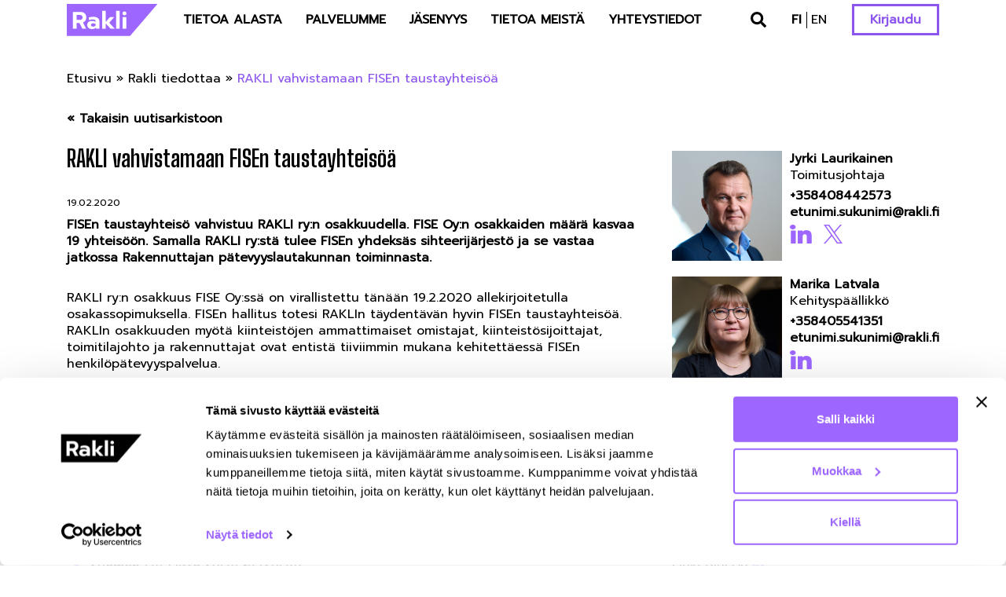

--- FILE ---
content_type: text/html; charset=UTF-8
request_url: https://www.rakli.fi/rakli-tiedottaa/rakli-vahvistamaan-fisen-taustayhteisoa/
body_size: 15706
content:
<!DOCTYPE html>

<html lang="fi">

<head>

    <meta charset="utf-8">
    <meta name="viewport" content="initial-scale=1.0,width=device-width">

    <title>RAKLI vahvistamaan FISEn taustayhteisöä - Rakli</title>
<link data-rocket-preload as="style" href="https://fonts.googleapis.com/css2?family=Prompt&#038;ver=6.9&#038;family=Big+Shoulders+Display%3Awght%40700&#038;ver=6.9&#038;display=swap" rel="preload">
<link href="https://fonts.googleapis.com/css2?family=Prompt&#038;ver=6.9&#038;family=Big+Shoulders+Display%3Awght%40700&#038;ver=6.9&#038;display=swap" media="print" onload="this.media=&#039;all&#039;" rel="stylesheet">
<noscript data-wpr-hosted-gf-parameters=""><link rel="stylesheet" href="https://fonts.googleapis.com/css2?family=Prompt&#038;ver=6.9&#038;family=Big+Shoulders+Display%3Awght%40700&#038;ver=6.9&#038;display=swap"></noscript>

    <script type="text/javascript" data-cookieconsent="ignore">
	window.dataLayer = window.dataLayer || [];

	function gtag() {
		dataLayer.push(arguments);
	}

	gtag("consent", "default", {
		ad_personalization: "denied",
		ad_storage: "denied",
		ad_user_data: "denied",
		analytics_storage: "denied",
		functionality_storage: "denied",
		personalization_storage: "denied",
		security_storage: "granted",
		wait_for_update: 500,
	});
	gtag("set", "ads_data_redaction", true);
	</script>
<script type="text/javascript" data-cookieconsent="ignore">
		(function (w, d, s, l, i) {
		w[l] = w[l] || [];
		w[l].push({'gtm.start': new Date().getTime(), event: 'gtm.js'});
		var f = d.getElementsByTagName(s)[0], j = d.createElement(s), dl = l !== 'dataLayer' ? '&l=' + l : '';
		j.async = true;
		j.src = 'https://www.googletagmanager.com/gtm.js?id=' + i + dl;
		f.parentNode.insertBefore(j, f);
	})(
		window,
		document,
		'script',
		'dataLayer',
		'GTM-NB3SNDG'
	);
</script>
<script type="text/javascript"
		id="Cookiebot"
		src="https://consent.cookiebot.com/uc.js"
		data-implementation="wp"
		data-cbid="e666a719-06fe-484f-a179-995ec19500b2"
							data-blockingmode="auto"
	></script>
<meta name='robots' content='index, follow, max-image-preview:large, max-snippet:-1, max-video-preview:-1' />

<!-- Google Tag Manager for WordPress by gtm4wp.com -->
<script data-cfasync="false" data-pagespeed-no-defer data-cookieconsent="ignore">
	var gtm4wp_datalayer_name = "dataLayer";
	var dataLayer = dataLayer || [];
</script>
<!-- End Google Tag Manager for WordPress by gtm4wp.com -->
	<!-- This site is optimized with the Yoast SEO plugin v26.7 - https://yoast.com/wordpress/plugins/seo/ -->
	<link rel="canonical" href="https://www.rakli.fi/rakli-tiedottaa/rakli-vahvistamaan-fisen-taustayhteisoa/" />
	<meta property="og:locale" content="fi_FI" />
	<meta property="og:type" content="article" />
	<meta property="og:title" content="RAKLI vahvistamaan FISEn taustayhteisöä - Rakli" />
	<meta property="og:description" content="FISEn taustayhteisö vahvistuu RAKLI ry:n osakkuudella. FISE Oy:n osakkaiden määrä kasvaa 19 yhteisöön. Samalla RAKLI ry:stä tulee FISEn yhdeksäs sihteerijärjestö ja se vastaa jatkossa Rakennuttajan pätevyyslautakunnan toiminnasta. RAKLI ry:n osakkuus FISE Oy:ssä on virallistettu tänään 19.2.2020 allekirjoitetulla osakassopimuksella. FISEn hallitus totesi RAKLIn täydentävän hyvin FISEn taustayhteisöä. RAKLIn osakkuuden myötä kiinteistöjen ammattimaiset omistajat, kiinteistösijoittajat, toimitilajohto ja [&hellip;]" />
	<meta property="og:url" content="https://www.rakli.fi/rakli-tiedottaa/rakli-vahvistamaan-fisen-taustayhteisoa/" />
	<meta property="og:site_name" content="Rakli" />
	<meta property="article:modified_time" content="2020-02-20T06:34:27+00:00" />
	<meta property="og:image" content="https://www.rakli.fi/wp-content/uploads/2020/02/0220-fise-osakassopimuksen-allekirjoitus.jpg" />
	<meta name="twitter:card" content="summary_large_image" />
	<meta name="twitter:label1" content="Est. reading time" />
	<meta name="twitter:data1" content="2 minuuttia" />
	<script type="application/ld+json" class="yoast-schema-graph">{"@context":"https://schema.org","@graph":[{"@type":"WebPage","@id":"https://www.rakli.fi/rakli-tiedottaa/rakli-vahvistamaan-fisen-taustayhteisoa/","url":"https://www.rakli.fi/rakli-tiedottaa/rakli-vahvistamaan-fisen-taustayhteisoa/","name":"RAKLI vahvistamaan FISEn taustayhteisöä - Rakli","isPartOf":{"@id":"https://www.rakli.fi/#website"},"primaryImageOfPage":{"@id":"https://www.rakli.fi/rakli-tiedottaa/rakli-vahvistamaan-fisen-taustayhteisoa/#primaryimage"},"image":{"@id":"https://www.rakli.fi/rakli-tiedottaa/rakli-vahvistamaan-fisen-taustayhteisoa/#primaryimage"},"thumbnailUrl":"https://www.rakli.fi/wp-content/uploads/2020/02/0220-fise-osakassopimuksen-allekirjoitus.jpg","datePublished":"2020-02-19T16:28:11+00:00","dateModified":"2020-02-20T06:34:27+00:00","breadcrumb":{"@id":"https://www.rakli.fi/rakli-tiedottaa/rakli-vahvistamaan-fisen-taustayhteisoa/#breadcrumb"},"inLanguage":"fi","potentialAction":[{"@type":"ReadAction","target":["https://www.rakli.fi/rakli-tiedottaa/rakli-vahvistamaan-fisen-taustayhteisoa/"]}]},{"@type":"ImageObject","inLanguage":"fi","@id":"https://www.rakli.fi/rakli-tiedottaa/rakli-vahvistamaan-fisen-taustayhteisoa/#primaryimage","url":"https://www.rakli.fi/wp-content/uploads/2020/02/0220-fise-osakassopimuksen-allekirjoitus.jpg","contentUrl":"https://www.rakli.fi/wp-content/uploads/2020/02/0220-fise-osakassopimuksen-allekirjoitus.jpg","width":1024,"height":768},{"@type":"BreadcrumbList","@id":"https://www.rakli.fi/rakli-tiedottaa/rakli-vahvistamaan-fisen-taustayhteisoa/#breadcrumb","itemListElement":[{"@type":"ListItem","position":1,"name":"Etusivu","item":"https://www.rakli.fi/"},{"@type":"ListItem","position":2,"name":"Rakli tiedottaa","item":"https://www.rakli.fi/rakli-tiedottaa/"},{"@type":"ListItem","position":3,"name":"RAKLI vahvistamaan FISEn taustayhteisöä"}]},{"@type":"WebSite","@id":"https://www.rakli.fi/#website","url":"https://www.rakli.fi/","name":"Rakli","description":"","potentialAction":[{"@type":"SearchAction","target":{"@type":"EntryPoint","urlTemplate":"https://www.rakli.fi/?s={search_term_string}"},"query-input":{"@type":"PropertyValueSpecification","valueRequired":true,"valueName":"search_term_string"}}],"inLanguage":"fi"}]}</script>
	<!-- / Yoast SEO plugin. -->


<link rel='dns-prefetch' href='//use.typekit.net' />
<link rel='dns-prefetch' href='//fonts.googleapis.com' />
<link href='https://fonts.gstatic.com' crossorigin rel='preconnect' />
<link rel="alternate" title="oEmbed (JSON)" type="application/json+oembed" href="https://www.rakli.fi/wp-json/oembed/1.0/embed?url=https%3A%2F%2Fwww.rakli.fi%2Frakli-tiedottaa%2Frakli-vahvistamaan-fisen-taustayhteisoa%2F&#038;lang=fi" />
<link rel="alternate" title="oEmbed (XML)" type="text/xml+oembed" href="https://www.rakli.fi/wp-json/oembed/1.0/embed?url=https%3A%2F%2Fwww.rakli.fi%2Frakli-tiedottaa%2Frakli-vahvistamaan-fisen-taustayhteisoa%2F&#038;format=xml&#038;lang=fi" />
<style id='wp-img-auto-sizes-contain-inline-css' type='text/css'>
img:is([sizes=auto i],[sizes^="auto," i]){contain-intrinsic-size:3000px 1500px}
/*# sourceURL=wp-img-auto-sizes-contain-inline-css */
</style>
<style id='wp-emoji-styles-inline-css' type='text/css'>

	img.wp-smiley, img.emoji {
		display: inline !important;
		border: none !important;
		box-shadow: none !important;
		height: 1em !important;
		width: 1em !important;
		margin: 0 0.07em !important;
		vertical-align: -0.1em !important;
		background: none !important;
		padding: 0 !important;
	}
/*# sourceURL=wp-emoji-styles-inline-css */
</style>
<style id='wp-block-library-inline-css' type='text/css'>
:root{--wp-block-synced-color:#7a00df;--wp-block-synced-color--rgb:122,0,223;--wp-bound-block-color:var(--wp-block-synced-color);--wp-editor-canvas-background:#ddd;--wp-admin-theme-color:#007cba;--wp-admin-theme-color--rgb:0,124,186;--wp-admin-theme-color-darker-10:#006ba1;--wp-admin-theme-color-darker-10--rgb:0,107,160.5;--wp-admin-theme-color-darker-20:#005a87;--wp-admin-theme-color-darker-20--rgb:0,90,135;--wp-admin-border-width-focus:2px}@media (min-resolution:192dpi){:root{--wp-admin-border-width-focus:1.5px}}.wp-element-button{cursor:pointer}:root .has-very-light-gray-background-color{background-color:#eee}:root .has-very-dark-gray-background-color{background-color:#313131}:root .has-very-light-gray-color{color:#eee}:root .has-very-dark-gray-color{color:#313131}:root .has-vivid-green-cyan-to-vivid-cyan-blue-gradient-background{background:linear-gradient(135deg,#00d084,#0693e3)}:root .has-purple-crush-gradient-background{background:linear-gradient(135deg,#34e2e4,#4721fb 50%,#ab1dfe)}:root .has-hazy-dawn-gradient-background{background:linear-gradient(135deg,#faaca8,#dad0ec)}:root .has-subdued-olive-gradient-background{background:linear-gradient(135deg,#fafae1,#67a671)}:root .has-atomic-cream-gradient-background{background:linear-gradient(135deg,#fdd79a,#004a59)}:root .has-nightshade-gradient-background{background:linear-gradient(135deg,#330968,#31cdcf)}:root .has-midnight-gradient-background{background:linear-gradient(135deg,#020381,#2874fc)}:root{--wp--preset--font-size--normal:16px;--wp--preset--font-size--huge:42px}.has-regular-font-size{font-size:1em}.has-larger-font-size{font-size:2.625em}.has-normal-font-size{font-size:var(--wp--preset--font-size--normal)}.has-huge-font-size{font-size:var(--wp--preset--font-size--huge)}.has-text-align-center{text-align:center}.has-text-align-left{text-align:left}.has-text-align-right{text-align:right}.has-fit-text{white-space:nowrap!important}#end-resizable-editor-section{display:none}.aligncenter{clear:both}.items-justified-left{justify-content:flex-start}.items-justified-center{justify-content:center}.items-justified-right{justify-content:flex-end}.items-justified-space-between{justify-content:space-between}.screen-reader-text{border:0;clip-path:inset(50%);height:1px;margin:-1px;overflow:hidden;padding:0;position:absolute;width:1px;word-wrap:normal!important}.screen-reader-text:focus{background-color:#ddd;clip-path:none;color:#444;display:block;font-size:1em;height:auto;left:5px;line-height:normal;padding:15px 23px 14px;text-decoration:none;top:5px;width:auto;z-index:100000}html :where(.has-border-color){border-style:solid}html :where([style*=border-top-color]){border-top-style:solid}html :where([style*=border-right-color]){border-right-style:solid}html :where([style*=border-bottom-color]){border-bottom-style:solid}html :where([style*=border-left-color]){border-left-style:solid}html :where([style*=border-width]){border-style:solid}html :where([style*=border-top-width]){border-top-style:solid}html :where([style*=border-right-width]){border-right-style:solid}html :where([style*=border-bottom-width]){border-bottom-style:solid}html :where([style*=border-left-width]){border-left-style:solid}html :where(img[class*=wp-image-]){height:auto;max-width:100%}:where(figure){margin:0 0 1em}html :where(.is-position-sticky){--wp-admin--admin-bar--position-offset:var(--wp-admin--admin-bar--height,0px)}@media screen and (max-width:600px){html :where(.is-position-sticky){--wp-admin--admin-bar--position-offset:0px}}

/*# sourceURL=wp-block-library-inline-css */
</style><style id='wp-block-image-inline-css' type='text/css'>
.wp-block-image>a,.wp-block-image>figure>a{display:inline-block}.wp-block-image img{box-sizing:border-box;height:auto;max-width:100%;vertical-align:bottom}@media not (prefers-reduced-motion){.wp-block-image img.hide{visibility:hidden}.wp-block-image img.show{animation:show-content-image .4s}}.wp-block-image[style*=border-radius] img,.wp-block-image[style*=border-radius]>a{border-radius:inherit}.wp-block-image.has-custom-border img{box-sizing:border-box}.wp-block-image.aligncenter{text-align:center}.wp-block-image.alignfull>a,.wp-block-image.alignwide>a{width:100%}.wp-block-image.alignfull img,.wp-block-image.alignwide img{height:auto;width:100%}.wp-block-image .aligncenter,.wp-block-image .alignleft,.wp-block-image .alignright,.wp-block-image.aligncenter,.wp-block-image.alignleft,.wp-block-image.alignright{display:table}.wp-block-image .aligncenter>figcaption,.wp-block-image .alignleft>figcaption,.wp-block-image .alignright>figcaption,.wp-block-image.aligncenter>figcaption,.wp-block-image.alignleft>figcaption,.wp-block-image.alignright>figcaption{caption-side:bottom;display:table-caption}.wp-block-image .alignleft{float:left;margin:.5em 1em .5em 0}.wp-block-image .alignright{float:right;margin:.5em 0 .5em 1em}.wp-block-image .aligncenter{margin-left:auto;margin-right:auto}.wp-block-image :where(figcaption){margin-bottom:1em;margin-top:.5em}.wp-block-image.is-style-circle-mask img{border-radius:9999px}@supports ((-webkit-mask-image:none) or (mask-image:none)) or (-webkit-mask-image:none){.wp-block-image.is-style-circle-mask img{border-radius:0;-webkit-mask-image:url('data:image/svg+xml;utf8,<svg viewBox="0 0 100 100" xmlns="http://www.w3.org/2000/svg"><circle cx="50" cy="50" r="50"/></svg>');mask-image:url('data:image/svg+xml;utf8,<svg viewBox="0 0 100 100" xmlns="http://www.w3.org/2000/svg"><circle cx="50" cy="50" r="50"/></svg>');mask-mode:alpha;-webkit-mask-position:center;mask-position:center;-webkit-mask-repeat:no-repeat;mask-repeat:no-repeat;-webkit-mask-size:contain;mask-size:contain}}:root :where(.wp-block-image.is-style-rounded img,.wp-block-image .is-style-rounded img){border-radius:9999px}.wp-block-image figure{margin:0}.wp-lightbox-container{display:flex;flex-direction:column;position:relative}.wp-lightbox-container img{cursor:zoom-in}.wp-lightbox-container img:hover+button{opacity:1}.wp-lightbox-container button{align-items:center;backdrop-filter:blur(16px) saturate(180%);background-color:#5a5a5a40;border:none;border-radius:4px;cursor:zoom-in;display:flex;height:20px;justify-content:center;opacity:0;padding:0;position:absolute;right:16px;text-align:center;top:16px;width:20px;z-index:100}@media not (prefers-reduced-motion){.wp-lightbox-container button{transition:opacity .2s ease}}.wp-lightbox-container button:focus-visible{outline:3px auto #5a5a5a40;outline:3px auto -webkit-focus-ring-color;outline-offset:3px}.wp-lightbox-container button:hover{cursor:pointer;opacity:1}.wp-lightbox-container button:focus{opacity:1}.wp-lightbox-container button:focus,.wp-lightbox-container button:hover,.wp-lightbox-container button:not(:hover):not(:active):not(.has-background){background-color:#5a5a5a40;border:none}.wp-lightbox-overlay{box-sizing:border-box;cursor:zoom-out;height:100vh;left:0;overflow:hidden;position:fixed;top:0;visibility:hidden;width:100%;z-index:100000}.wp-lightbox-overlay .close-button{align-items:center;cursor:pointer;display:flex;justify-content:center;min-height:40px;min-width:40px;padding:0;position:absolute;right:calc(env(safe-area-inset-right) + 16px);top:calc(env(safe-area-inset-top) + 16px);z-index:5000000}.wp-lightbox-overlay .close-button:focus,.wp-lightbox-overlay .close-button:hover,.wp-lightbox-overlay .close-button:not(:hover):not(:active):not(.has-background){background:none;border:none}.wp-lightbox-overlay .lightbox-image-container{height:var(--wp--lightbox-container-height);left:50%;overflow:hidden;position:absolute;top:50%;transform:translate(-50%,-50%);transform-origin:top left;width:var(--wp--lightbox-container-width);z-index:9999999999}.wp-lightbox-overlay .wp-block-image{align-items:center;box-sizing:border-box;display:flex;height:100%;justify-content:center;margin:0;position:relative;transform-origin:0 0;width:100%;z-index:3000000}.wp-lightbox-overlay .wp-block-image img{height:var(--wp--lightbox-image-height);min-height:var(--wp--lightbox-image-height);min-width:var(--wp--lightbox-image-width);width:var(--wp--lightbox-image-width)}.wp-lightbox-overlay .wp-block-image figcaption{display:none}.wp-lightbox-overlay button{background:none;border:none}.wp-lightbox-overlay .scrim{background-color:#fff;height:100%;opacity:.9;position:absolute;width:100%;z-index:2000000}.wp-lightbox-overlay.active{visibility:visible}@media not (prefers-reduced-motion){.wp-lightbox-overlay.active{animation:turn-on-visibility .25s both}.wp-lightbox-overlay.active img{animation:turn-on-visibility .35s both}.wp-lightbox-overlay.show-closing-animation:not(.active){animation:turn-off-visibility .35s both}.wp-lightbox-overlay.show-closing-animation:not(.active) img{animation:turn-off-visibility .25s both}.wp-lightbox-overlay.zoom.active{animation:none;opacity:1;visibility:visible}.wp-lightbox-overlay.zoom.active .lightbox-image-container{animation:lightbox-zoom-in .4s}.wp-lightbox-overlay.zoom.active .lightbox-image-container img{animation:none}.wp-lightbox-overlay.zoom.active .scrim{animation:turn-on-visibility .4s forwards}.wp-lightbox-overlay.zoom.show-closing-animation:not(.active){animation:none}.wp-lightbox-overlay.zoom.show-closing-animation:not(.active) .lightbox-image-container{animation:lightbox-zoom-out .4s}.wp-lightbox-overlay.zoom.show-closing-animation:not(.active) .lightbox-image-container img{animation:none}.wp-lightbox-overlay.zoom.show-closing-animation:not(.active) .scrim{animation:turn-off-visibility .4s forwards}}@keyframes show-content-image{0%{visibility:hidden}99%{visibility:hidden}to{visibility:visible}}@keyframes turn-on-visibility{0%{opacity:0}to{opacity:1}}@keyframes turn-off-visibility{0%{opacity:1;visibility:visible}99%{opacity:0;visibility:visible}to{opacity:0;visibility:hidden}}@keyframes lightbox-zoom-in{0%{transform:translate(calc((-100vw + var(--wp--lightbox-scrollbar-width))/2 + var(--wp--lightbox-initial-left-position)),calc(-50vh + var(--wp--lightbox-initial-top-position))) scale(var(--wp--lightbox-scale))}to{transform:translate(-50%,-50%) scale(1)}}@keyframes lightbox-zoom-out{0%{transform:translate(-50%,-50%) scale(1);visibility:visible}99%{visibility:visible}to{transform:translate(calc((-100vw + var(--wp--lightbox-scrollbar-width))/2 + var(--wp--lightbox-initial-left-position)),calc(-50vh + var(--wp--lightbox-initial-top-position))) scale(var(--wp--lightbox-scale));visibility:hidden}}
/*# sourceURL=https://www.rakli.fi/wp-includes/blocks/image/style.min.css */
</style>
<style id='global-styles-inline-css' type='text/css'>
:root{--wp--preset--aspect-ratio--square: 1;--wp--preset--aspect-ratio--4-3: 4/3;--wp--preset--aspect-ratio--3-4: 3/4;--wp--preset--aspect-ratio--3-2: 3/2;--wp--preset--aspect-ratio--2-3: 2/3;--wp--preset--aspect-ratio--16-9: 16/9;--wp--preset--aspect-ratio--9-16: 9/16;--wp--preset--color--black: #000000;--wp--preset--color--cyan-bluish-gray: #abb8c3;--wp--preset--color--white: #ffffff;--wp--preset--color--pale-pink: #f78da7;--wp--preset--color--vivid-red: #cf2e2e;--wp--preset--color--luminous-vivid-orange: #ff6900;--wp--preset--color--luminous-vivid-amber: #fcb900;--wp--preset--color--light-green-cyan: #7bdcb5;--wp--preset--color--vivid-green-cyan: #00d084;--wp--preset--color--pale-cyan-blue: #8ed1fc;--wp--preset--color--vivid-cyan-blue: #0693e3;--wp--preset--color--vivid-purple: #9b51e0;--wp--preset--gradient--vivid-cyan-blue-to-vivid-purple: linear-gradient(135deg,rgb(6,147,227) 0%,rgb(155,81,224) 100%);--wp--preset--gradient--light-green-cyan-to-vivid-green-cyan: linear-gradient(135deg,rgb(122,220,180) 0%,rgb(0,208,130) 100%);--wp--preset--gradient--luminous-vivid-amber-to-luminous-vivid-orange: linear-gradient(135deg,rgb(252,185,0) 0%,rgb(255,105,0) 100%);--wp--preset--gradient--luminous-vivid-orange-to-vivid-red: linear-gradient(135deg,rgb(255,105,0) 0%,rgb(207,46,46) 100%);--wp--preset--gradient--very-light-gray-to-cyan-bluish-gray: linear-gradient(135deg,rgb(238,238,238) 0%,rgb(169,184,195) 100%);--wp--preset--gradient--cool-to-warm-spectrum: linear-gradient(135deg,rgb(74,234,220) 0%,rgb(151,120,209) 20%,rgb(207,42,186) 40%,rgb(238,44,130) 60%,rgb(251,105,98) 80%,rgb(254,248,76) 100%);--wp--preset--gradient--blush-light-purple: linear-gradient(135deg,rgb(255,206,236) 0%,rgb(152,150,240) 100%);--wp--preset--gradient--blush-bordeaux: linear-gradient(135deg,rgb(254,205,165) 0%,rgb(254,45,45) 50%,rgb(107,0,62) 100%);--wp--preset--gradient--luminous-dusk: linear-gradient(135deg,rgb(255,203,112) 0%,rgb(199,81,192) 50%,rgb(65,88,208) 100%);--wp--preset--gradient--pale-ocean: linear-gradient(135deg,rgb(255,245,203) 0%,rgb(182,227,212) 50%,rgb(51,167,181) 100%);--wp--preset--gradient--electric-grass: linear-gradient(135deg,rgb(202,248,128) 0%,rgb(113,206,126) 100%);--wp--preset--gradient--midnight: linear-gradient(135deg,rgb(2,3,129) 0%,rgb(40,116,252) 100%);--wp--preset--font-size--small: 13px;--wp--preset--font-size--medium: 20px;--wp--preset--font-size--large: 36px;--wp--preset--font-size--x-large: 42px;--wp--preset--spacing--20: 0.44rem;--wp--preset--spacing--30: 0.67rem;--wp--preset--spacing--40: 1rem;--wp--preset--spacing--50: 1.5rem;--wp--preset--spacing--60: 2.25rem;--wp--preset--spacing--70: 3.38rem;--wp--preset--spacing--80: 5.06rem;--wp--preset--shadow--natural: 6px 6px 9px rgba(0, 0, 0, 0.2);--wp--preset--shadow--deep: 12px 12px 50px rgba(0, 0, 0, 0.4);--wp--preset--shadow--sharp: 6px 6px 0px rgba(0, 0, 0, 0.2);--wp--preset--shadow--outlined: 6px 6px 0px -3px rgb(255, 255, 255), 6px 6px rgb(0, 0, 0);--wp--preset--shadow--crisp: 6px 6px 0px rgb(0, 0, 0);}:where(.is-layout-flex){gap: 0.5em;}:where(.is-layout-grid){gap: 0.5em;}body .is-layout-flex{display: flex;}.is-layout-flex{flex-wrap: wrap;align-items: center;}.is-layout-flex > :is(*, div){margin: 0;}body .is-layout-grid{display: grid;}.is-layout-grid > :is(*, div){margin: 0;}:where(.wp-block-columns.is-layout-flex){gap: 2em;}:where(.wp-block-columns.is-layout-grid){gap: 2em;}:where(.wp-block-post-template.is-layout-flex){gap: 1.25em;}:where(.wp-block-post-template.is-layout-grid){gap: 1.25em;}.has-black-color{color: var(--wp--preset--color--black) !important;}.has-cyan-bluish-gray-color{color: var(--wp--preset--color--cyan-bluish-gray) !important;}.has-white-color{color: var(--wp--preset--color--white) !important;}.has-pale-pink-color{color: var(--wp--preset--color--pale-pink) !important;}.has-vivid-red-color{color: var(--wp--preset--color--vivid-red) !important;}.has-luminous-vivid-orange-color{color: var(--wp--preset--color--luminous-vivid-orange) !important;}.has-luminous-vivid-amber-color{color: var(--wp--preset--color--luminous-vivid-amber) !important;}.has-light-green-cyan-color{color: var(--wp--preset--color--light-green-cyan) !important;}.has-vivid-green-cyan-color{color: var(--wp--preset--color--vivid-green-cyan) !important;}.has-pale-cyan-blue-color{color: var(--wp--preset--color--pale-cyan-blue) !important;}.has-vivid-cyan-blue-color{color: var(--wp--preset--color--vivid-cyan-blue) !important;}.has-vivid-purple-color{color: var(--wp--preset--color--vivid-purple) !important;}.has-black-background-color{background-color: var(--wp--preset--color--black) !important;}.has-cyan-bluish-gray-background-color{background-color: var(--wp--preset--color--cyan-bluish-gray) !important;}.has-white-background-color{background-color: var(--wp--preset--color--white) !important;}.has-pale-pink-background-color{background-color: var(--wp--preset--color--pale-pink) !important;}.has-vivid-red-background-color{background-color: var(--wp--preset--color--vivid-red) !important;}.has-luminous-vivid-orange-background-color{background-color: var(--wp--preset--color--luminous-vivid-orange) !important;}.has-luminous-vivid-amber-background-color{background-color: var(--wp--preset--color--luminous-vivid-amber) !important;}.has-light-green-cyan-background-color{background-color: var(--wp--preset--color--light-green-cyan) !important;}.has-vivid-green-cyan-background-color{background-color: var(--wp--preset--color--vivid-green-cyan) !important;}.has-pale-cyan-blue-background-color{background-color: var(--wp--preset--color--pale-cyan-blue) !important;}.has-vivid-cyan-blue-background-color{background-color: var(--wp--preset--color--vivid-cyan-blue) !important;}.has-vivid-purple-background-color{background-color: var(--wp--preset--color--vivid-purple) !important;}.has-black-border-color{border-color: var(--wp--preset--color--black) !important;}.has-cyan-bluish-gray-border-color{border-color: var(--wp--preset--color--cyan-bluish-gray) !important;}.has-white-border-color{border-color: var(--wp--preset--color--white) !important;}.has-pale-pink-border-color{border-color: var(--wp--preset--color--pale-pink) !important;}.has-vivid-red-border-color{border-color: var(--wp--preset--color--vivid-red) !important;}.has-luminous-vivid-orange-border-color{border-color: var(--wp--preset--color--luminous-vivid-orange) !important;}.has-luminous-vivid-amber-border-color{border-color: var(--wp--preset--color--luminous-vivid-amber) !important;}.has-light-green-cyan-border-color{border-color: var(--wp--preset--color--light-green-cyan) !important;}.has-vivid-green-cyan-border-color{border-color: var(--wp--preset--color--vivid-green-cyan) !important;}.has-pale-cyan-blue-border-color{border-color: var(--wp--preset--color--pale-cyan-blue) !important;}.has-vivid-cyan-blue-border-color{border-color: var(--wp--preset--color--vivid-cyan-blue) !important;}.has-vivid-purple-border-color{border-color: var(--wp--preset--color--vivid-purple) !important;}.has-vivid-cyan-blue-to-vivid-purple-gradient-background{background: var(--wp--preset--gradient--vivid-cyan-blue-to-vivid-purple) !important;}.has-light-green-cyan-to-vivid-green-cyan-gradient-background{background: var(--wp--preset--gradient--light-green-cyan-to-vivid-green-cyan) !important;}.has-luminous-vivid-amber-to-luminous-vivid-orange-gradient-background{background: var(--wp--preset--gradient--luminous-vivid-amber-to-luminous-vivid-orange) !important;}.has-luminous-vivid-orange-to-vivid-red-gradient-background{background: var(--wp--preset--gradient--luminous-vivid-orange-to-vivid-red) !important;}.has-very-light-gray-to-cyan-bluish-gray-gradient-background{background: var(--wp--preset--gradient--very-light-gray-to-cyan-bluish-gray) !important;}.has-cool-to-warm-spectrum-gradient-background{background: var(--wp--preset--gradient--cool-to-warm-spectrum) !important;}.has-blush-light-purple-gradient-background{background: var(--wp--preset--gradient--blush-light-purple) !important;}.has-blush-bordeaux-gradient-background{background: var(--wp--preset--gradient--blush-bordeaux) !important;}.has-luminous-dusk-gradient-background{background: var(--wp--preset--gradient--luminous-dusk) !important;}.has-pale-ocean-gradient-background{background: var(--wp--preset--gradient--pale-ocean) !important;}.has-electric-grass-gradient-background{background: var(--wp--preset--gradient--electric-grass) !important;}.has-midnight-gradient-background{background: var(--wp--preset--gradient--midnight) !important;}.has-small-font-size{font-size: var(--wp--preset--font-size--small) !important;}.has-medium-font-size{font-size: var(--wp--preset--font-size--medium) !important;}.has-large-font-size{font-size: var(--wp--preset--font-size--large) !important;}.has-x-large-font-size{font-size: var(--wp--preset--font-size--x-large) !important;}
/*# sourceURL=global-styles-inline-css */
</style>

<style id='classic-theme-styles-inline-css' type='text/css'>
/*! This file is auto-generated */
.wp-block-button__link{color:#fff;background-color:#32373c;border-radius:9999px;box-shadow:none;text-decoration:none;padding:calc(.667em + 2px) calc(1.333em + 2px);font-size:1.125em}.wp-block-file__button{background:#32373c;color:#fff;text-decoration:none}
/*# sourceURL=/wp-includes/css/classic-themes.min.css */
</style>
<link rel='stylesheet' id='theme-global-css' href='https://www.rakli.fi/wp-content/themes/theme/assets/build/css/global-1295accb84.css' type='text/css' media='all' />
<link rel='stylesheet' id='fonts-css' href='https://use.typekit.net/rpr1bem.css?ver=6.9' type='text/css' media='all' />


<link rel='stylesheet' id='wp-block-paragraph-css' href='https://www.rakli.fi/wp-includes/blocks/paragraph/style.min.css?ver=6.9' type='text/css' media='all' />
<link rel='stylesheet' id='wp-block-list-css' href='https://www.rakli.fi/wp-includes/blocks/list/style.min.css?ver=6.9' type='text/css' media='all' />
<script type="text/javascript" src="https://www.rakli.fi/wp-includes/js/jquery/jquery.min.js?ver=3.7.1" id="jquery-core-js"></script>
<script type="text/javascript" src="https://www.rakli.fi/wp-includes/js/jquery/jquery-migrate.min.js?ver=3.4.1" id="jquery-migrate-js"></script>
<link rel="https://api.w.org/" href="https://www.rakli.fi/wp-json/" /><link rel="alternate" title="JSON" type="application/json" href="https://www.rakli.fi/wp-json/wp/v2/news/7443" /><link rel='shortlink' href='https://www.rakli.fi/?p=7443' />
<style>.post-thumbnail img[src$='.svg'] { width: 100%; height: auto; }</style>
<!-- Google Tag Manager for WordPress by gtm4wp.com -->
<!-- GTM Container placement set to automatic -->
<script data-cfasync="false" data-pagespeed-no-defer type="text/javascript" data-cookieconsent="ignore">
	var dataLayer_content = {"visitorLoginState":"logged-out","visitorType":"visitor-logged-out","visitorUsername":"","visitorIP":"35.228.53.222","pagePostType":"news","pagePostType2":"single-news","pagePostAuthor":"katjakuikka"};
	dataLayer.push( dataLayer_content );
</script>
<script data-cfasync="false" data-pagespeed-no-defer type="text/javascript" data-cookieconsent="ignore">
(function(w,d,s,l,i){w[l]=w[l]||[];w[l].push({'gtm.start':
new Date().getTime(),event:'gtm.js'});var f=d.getElementsByTagName(s)[0],
j=d.createElement(s),dl=l!='dataLayer'?'&l='+l:'';j.async=true;j.src=
'//www.googletagmanager.com/gtm.js?id='+i+dl;f.parentNode.insertBefore(j,f);
})(window,document,'script','dataLayer','GTM-NB3SNDG');
</script>
<!-- End Google Tag Manager for WordPress by gtm4wp.com --><link rel="icon" href="https://www.rakli.fi/wp-content/uploads/2022/05/cropped-rakli-merkki-rgb-512x512-1-32x32.png" sizes="32x32" />
<link rel="icon" href="https://www.rakli.fi/wp-content/uploads/2022/05/cropped-rakli-merkki-rgb-512x512-1-192x192.png" sizes="192x192" />
<link rel="apple-touch-icon" href="https://www.rakli.fi/wp-content/uploads/2022/05/cropped-rakli-merkki-rgb-512x512-1-180x180.png" />
<meta name="msapplication-TileImage" content="https://www.rakli.fi/wp-content/uploads/2022/05/cropped-rakli-merkki-rgb-512x512-1-270x270.png" />

<meta name="generator" content="WP Rocket 3.20.3" data-wpr-features="wpr_desktop" /></head>

<body class="wp-singular news-template-default single single-news postid-7443 wp-embed-responsive wp-theme-theme">
<div data-rocket-location-hash="cfe4b9f01e46c5f0ca64dcb6ba68269e" class="mobile-menu-layer"></div>

<header data-rocket-location-hash="cf9616adea3d8774cdc93617eacb70c0" class="light">
    <div data-rocket-location-hash="40f22408a88335a0945fffe944caafc3" class="container">
        <div data-rocket-location-hash="9ea3e623076ff470d4f4bc49c57bd65f" class="logo">
            <a href="https://www.rakli.fi/" rel="home">
                <img src="https://www.rakli.fi/wp-content/themes/theme/assets/img/rakli-logo-purple.svg">
            </a>
        </div>
        <nav id="desktop-nav">
            <div class="menu-main-menu-container"><ul id="menu-main-menu" class="menu"><li id="menu-item-4069" class="menu-item menu-item-type-custom menu-item-object-custom menu-item-has-children menu-item-4069"><a href="#">Tietoa alasta</a>
<ul class="sub-menu">
	<li id="menu-item-4022" class="menu-item menu-item-type-post_type menu-item-object-page menu-item-4022"><a href="https://www.rakli.fi/asumisen-tulevaisuus/">Asuminen</a></li>
	<li id="menu-item-4021" class="menu-item menu-item-type-post_type menu-item-object-page menu-item-4021"><a href="https://www.rakli.fi/kiinteistoalan-ilmastotoimet/">Kiinteistöalan ilmastotoimet</a></li>
	<li id="menu-item-4023" class="menu-item menu-item-type-post_type menu-item-object-page menu-item-4023"><a href="https://www.rakli.fi/tyon-murros/">Työn murros</a></li>
	<li id="menu-item-4024" class="menu-item menu-item-type-post_type menu-item-object-page menu-item-4024"><a href="https://www.rakli.fi/kaupungistuminen/">Kaupungistuminen</a></li>
	<li id="menu-item-4568" class="menu-item menu-item-type-post_type menu-item-object-page menu-item-4568"><a href="https://www.rakli.fi/rakentamisen-laatu-ja-tuottavuus/">Rakentamisen laatu ja tuottavuus</a></li>
	<li id="menu-item-4026" class="menu-item menu-item-type-post_type menu-item-object-page menu-item-4026"><a href="https://www.rakli.fi/kiinteistosijoittaminen/">Kiinteistösijoittaminen</a></li>
	<li id="menu-item-4438" class="menu-item menu-item-type-post_type menu-item-object-page menu-item-4438"><a href="https://www.rakli.fi/digitalisaation-edistaminen/">Digitalisaation edistäminen</a></li>
</ul>
</li>
<li id="menu-item-4070" class="menu-item menu-item-type-custom menu-item-object-custom menu-item-has-children menu-item-4070"><a href="#">Palvelumme</a>
<ul class="sub-menu">
	<li id="menu-item-4828" class="menu-item menu-item-type-custom menu-item-object-custom menu-item-4828"><a href="https://www.rakli.fi/tapahtuma/">Tapahtumat</a></li>
	<li id="menu-item-4041" class="menu-item menu-item-type-post_type menu-item-object-page menu-item-4041"><a href="https://www.rakli.fi/klinikat/">Klinikat</a></li>
	<li id="menu-item-24520" class="menu-item menu-item-type-post_type menu-item-object-page menu-item-24520"><a href="https://www.rakli.fi/raklin-uutiskooste/">Raklin uutiskooste</a></li>
	<li id="menu-item-4031" class="menu-item menu-item-type-post_type menu-item-object-page menu-item-4031"><a href="https://www.rakli.fi/teemaverkostot/">Teemaverkostot</a></li>
	<li id="menu-item-4037" class="menu-item menu-item-type-post_type menu-item-object-page menu-item-4037"><a href="https://www.rakli.fi/aluetoiminta/">Aluetoiminta</a></li>
	<li id="menu-item-24517" class="menu-item menu-item-type-post_type menu-item-object-page menu-item-24517"><a href="https://www.rakli.fi/markkinatietoa/">Markkinatietoa</a></li>
	<li id="menu-item-4027" class="menu-item menu-item-type-post_type menu-item-object-page menu-item-4027"><a href="https://www.rakli.fi/osaamisen-kehittaminen/">Osaamisen kehittäminen</a></li>
	<li id="menu-item-5624" class="menu-item menu-item-type-custom menu-item-object-custom menu-item-5624"><a href="https://www.rakli.fi/rakli-tiedottaa/">RAKLI tiedottaa</a></li>
	<li id="menu-item-4029" class="menu-item menu-item-type-post_type menu-item-object-page menu-item-4029"><a href="https://www.rakli.fi/sopimusesimerkit/">Sopimusesimerkit</a></li>
	<li id="menu-item-4042" class="menu-item menu-item-type-post_type menu-item-object-page menu-item-4042"><a href="https://www.rakli.fi/lausunnot/">Lausunnot</a></li>
	<li id="menu-item-4038" class="menu-item menu-item-type-post_type menu-item-object-page current_page_parent menu-item-4038"><a href="https://www.rakli.fi/blogi/">Blogit</a></li>
	<li id="menu-item-9772" class="menu-item menu-item-type-post_type menu-item-object-page menu-item-9772"><a href="https://www.rakli.fi/raklin-julkaisut/">Julkaisut</a></li>
	<li id="menu-item-4040" class="menu-item menu-item-type-post_type menu-item-object-page menu-item-4040"><a href="https://www.rakli.fi/jasenten-avoimet-tyopaikat/">Jäsenten avoimet työpaikat</a></li>
	<li id="menu-item-14614" class="menu-item menu-item-type-post_type menu-item-object-page menu-item-14614"><a href="https://www.rakli.fi/ohjeistukset/">Ohjeistukset jäsenille</a></li>
	<li id="menu-item-16284" class="menu-item menu-item-type-post_type menu-item-object-page menu-item-16284"><a href="https://www.rakli.fi/energia-asiaa-raklin-jasenille/">Energia-asiaa jäsenille</a></li>
</ul>
</li>
<li id="menu-item-4071" class="menu-item menu-item-type-custom menu-item-object-custom menu-item-has-children menu-item-4071"><a href="#">Jäsenyys</a>
<ul class="sub-menu">
	<li id="menu-item-4046" class="menu-item menu-item-type-post_type menu-item-object-page menu-item-4046"><a href="https://www.rakli.fi/jasenyys/">Jäsenyys</a></li>
	<li id="menu-item-4045" class="menu-item menu-item-type-post_type menu-item-object-page menu-item-4045"><a href="https://www.rakli.fi/jasenyys/hae-jaseneksi/">Hae jäseneksi</a></li>
	<li id="menu-item-8874" class="menu-item menu-item-type-post_type menu-item-object-page menu-item-8874"><a href="https://www.rakli.fi/jasenyys/jasenmaksut/">Jäsenmaksut</a></li>
	<li id="menu-item-23168" class="menu-item menu-item-type-post_type menu-item-object-page menu-item-23168"><a href="https://www.rakli.fi/jasenyys/jasenorganisaatiot/">Jäsenorganisaatiot</a></li>
	<li id="menu-item-9523" class="menu-item menu-item-type-post_type menu-item-object-page menu-item-9523"><a href="https://www.rakli.fi/jasenyys/raklin-saannot/">Raklin säännöt</a></li>
	<li id="menu-item-13680" class="menu-item menu-item-type-post_type menu-item-object-page menu-item-13680"><a href="https://www.rakli.fi/jasenyys/matkalla-rakennetussa-suomessa/">Raklin jäsenten kohteita</a></li>
</ul>
</li>
<li id="menu-item-4072" class="menu-item menu-item-type-custom menu-item-object-custom menu-item-has-children menu-item-4072"><a href="#">Tietoa meistä</a>
<ul class="sub-menu">
	<li id="menu-item-4035" class="menu-item menu-item-type-post_type menu-item-object-page menu-item-4035"><a href="https://www.rakli.fi/toiminta/">Toimintamme</a></li>
	<li id="menu-item-4044" class="menu-item menu-item-type-post_type menu-item-object-page menu-item-4044"><a href="https://www.rakli.fi/hallitus/">Hallitus</a></li>
	<li id="menu-item-4033" class="menu-item menu-item-type-post_type menu-item-object-page menu-item-4033"><a href="https://www.rakli.fi/strategia/">Strategia</a></li>
	<li id="menu-item-4020" class="menu-item menu-item-type-post_type menu-item-object-page menu-item-4020"><a href="https://www.rakli.fi/neuvottelukunta/">Neuvottelukunta</a></li>
	<li id="menu-item-4019" class="menu-item menu-item-type-post_type menu-item-object-page menu-item-4019"><a href="https://www.rakli.fi/medialle/">Medialle</a></li>
	<li id="menu-item-4018" class="menu-item menu-item-type-post_type menu-item-object-page menu-item-4018"><a href="https://www.rakli.fi/johtoryhmat/">Johtoryhmät</a></li>
	<li id="menu-item-4034" class="menu-item menu-item-type-post_type menu-item-object-page menu-item-4034"><a href="https://www.rakli.fi/yhteydenotto-rakliin/">Yhteydenotto Rakliin</a></li>
	<li id="menu-item-4032" class="menu-item menu-item-type-post_type menu-item-object-page menu-item-4032"><a href="https://www.rakli.fi/raklin-asiamiestoiminnot/">Raklin asiamiestoiminnot</a></li>
	<li id="menu-item-22625" class="menu-item menu-item-type-post_type menu-item-object-page menu-item-22625"><a href="https://www.rakli.fi/vaalit/">Vaalit</a></li>
</ul>
</li>
<li id="menu-item-26" class="menu-item menu-item-type-post_type menu-item-object-page menu-item-26"><a href="https://www.rakli.fi/yhteystiedot/">Yhteystiedot</a></li>
<li id="menu-item-11366" class="mobile-login extranet-toggle menu-item menu-item-type-custom menu-item-object-custom menu-item-11366"><a href="#">Kirjaudu</a></li>
<li id="menu-item-6081-en" class="lang-item lang-item-5 lang-item-en no-translation lang-item-first menu-item menu-item-type-custom menu-item-object-custom menu-item-6081-en"><a href="https://www.rakli.fi/en/" hreflang="en-GB" lang="en-GB">English</a></li>
</ul></div>        </nav>
        <div data-rocket-location-hash="9d0c25d3060c67994a283e229bef6a12" class="search">
            <svg width="20" height="20" xmlns="http://www.w3.org/2000/svg"><path d="M19.727 17.293a.942.942 0 0 1-.004 1.328l-1.106 1.106a.934.934 0 0 1-1.324 0l-3.895-3.895a.937.937 0 0 1-.273-.664v-.637a8.085 8.085 0 0 1-5 1.719A8.124 8.124 0 0 1 0 8.125 8.124 8.124 0 0 1 8.125 0a8.124 8.124 0 0 1 8.125 8.125 8.08 8.08 0 0 1-1.719 5h.637a.94.94 0 0 1 .664.273l3.895 3.895zM8.125 13.125c2.766 0 5-2.238 5-5 0-2.766-2.238-5-5-5-2.766 0-5 2.238-5 5 0 2.766 2.238 5 5 5z" fill="#FFF"/></svg>            <form method="get" id="searchform" action="https://www.rakli.fi/">
    <div class="inputFields">
        <input type="text" class="field" name="s" id="s" placeholder="Etsi sivu"/>
        <input type="submit" class="purple-btn" value="Etsi" />
    </div>
</form>

        </div>

                    <div data-rocket-location-hash="0540eba0efcfe32a4f74621c0fbf2483" class="languages">
                	<li class="lang-item lang-item-2 lang-item-fi current-lang lang-item-first"><a lang="fi" hreflang="fi" href="https://www.rakli.fi/rakli-tiedottaa/rakli-vahvistamaan-fisen-taustayhteisoa/" aria-current="true">fi</a></li>
	<li class="lang-item lang-item-5 lang-item-en no-translation"><a lang="en-GB" hreflang="en-GB" href="https://www.rakli.fi/en/">en</a></li>
            </div>
        
        <div data-rocket-location-hash="2c68b7fd7a741d688131bd8482b01fd1" class="login">
            <a class="extranet-toggle">
                Kirjaudu            </a>

        </div>

    </div>


    <div data-rocket-location-hash="377855dfbca2d2cce4a4aeec04c73850" id="hamburger">
        <i class="a"></i>
        <i class="b"></i>
        <i class="c"></i>
    </div>

    <nav id="mobile-nav">
        <div class="logo-row">
            <img alt="Logo" src="https://www.rakli.fi/wp-content/themes/theme/assets/img/rakli-logo-purple.svg">
        </div>
        <div class="menu-main-menu-container"><ul id="menu-main-menu-1" class="menu"><li class="menu-item menu-item-type-custom menu-item-object-custom menu-item-has-children menu-item-4069"><a href="#">Tietoa alasta</a>
<ul class="sub-menu">
	<li class="menu-item menu-item-type-post_type menu-item-object-page menu-item-has-children menu-item-4022"><a href="https://www.rakli.fi/asumisen-tulevaisuus/">Asuminen</a>
	<ul class="sub-menu">
		<li id="menu-item-7489" class="menu-item menu-item-type-post_type menu-item-object-page menu-item-7489"><a href="https://www.rakli.fi/asumisen-tulevaisuus/asuntopolitiikka/">Asuntopolitiikka</a></li>
		<li id="menu-item-7492" class="menu-item menu-item-type-post_type menu-item-object-page menu-item-7492"><a href="https://www.rakli.fi/asumisen-tulevaisuus/asumisen-tuet/">Asumisen tuet</a></li>
		<li id="menu-item-7491" class="menu-item menu-item-type-post_type menu-item-object-page menu-item-7491"><a href="https://www.rakli.fi/asumisen-tulevaisuus/hyva-vuokratapa/">Hyvä vuokratapa</a></li>
	</ul>
</li>
	<li class="menu-item menu-item-type-post_type menu-item-object-page menu-item-4021"><a href="https://www.rakli.fi/kiinteistoalan-ilmastotoimet/">Kiinteistöalan ilmastotoimet</a></li>
	<li class="menu-item menu-item-type-post_type menu-item-object-page menu-item-4023"><a href="https://www.rakli.fi/tyon-murros/">Työn murros</a></li>
	<li class="menu-item menu-item-type-post_type menu-item-object-page menu-item-4024"><a href="https://www.rakli.fi/kaupungistuminen/">Kaupungistuminen</a></li>
	<li class="menu-item menu-item-type-post_type menu-item-object-page menu-item-4568"><a href="https://www.rakli.fi/rakentamisen-laatu-ja-tuottavuus/">Rakentamisen laatu ja tuottavuus</a></li>
	<li class="menu-item menu-item-type-post_type menu-item-object-page menu-item-4026"><a href="https://www.rakli.fi/kiinteistosijoittaminen/">Kiinteistösijoittaminen</a></li>
	<li class="menu-item menu-item-type-post_type menu-item-object-page menu-item-4438"><a href="https://www.rakli.fi/digitalisaation-edistaminen/">Digitalisaation edistäminen</a></li>
</ul>
</li>
<li class="menu-item menu-item-type-custom menu-item-object-custom menu-item-has-children menu-item-4070"><a href="#">Palvelumme</a>
<ul class="sub-menu">
	<li class="menu-item menu-item-type-custom menu-item-object-custom menu-item-4828"><a href="https://www.rakli.fi/tapahtuma/">Tapahtumat</a></li>
	<li class="menu-item menu-item-type-post_type menu-item-object-page menu-item-4041"><a href="https://www.rakli.fi/klinikat/">Klinikat</a></li>
	<li class="menu-item menu-item-type-post_type menu-item-object-page menu-item-24520"><a href="https://www.rakli.fi/raklin-uutiskooste/">Raklin uutiskooste</a></li>
	<li class="menu-item menu-item-type-post_type menu-item-object-page menu-item-4031"><a href="https://www.rakli.fi/teemaverkostot/">Teemaverkostot</a></li>
	<li class="menu-item menu-item-type-post_type menu-item-object-page menu-item-4037"><a href="https://www.rakli.fi/aluetoiminta/">Aluetoiminta</a></li>
	<li class="menu-item menu-item-type-post_type menu-item-object-page menu-item-24517"><a href="https://www.rakli.fi/markkinatietoa/">Markkinatietoa</a></li>
	<li class="menu-item menu-item-type-post_type menu-item-object-page menu-item-4027"><a href="https://www.rakli.fi/osaamisen-kehittaminen/">Osaamisen kehittäminen</a></li>
	<li class="menu-item menu-item-type-custom menu-item-object-custom menu-item-5624"><a href="https://www.rakli.fi/rakli-tiedottaa/">RAKLI tiedottaa</a></li>
	<li class="menu-item menu-item-type-post_type menu-item-object-page menu-item-4029"><a href="https://www.rakli.fi/sopimusesimerkit/">Sopimusesimerkit</a></li>
	<li class="menu-item menu-item-type-post_type menu-item-object-page menu-item-4042"><a href="https://www.rakli.fi/lausunnot/">Lausunnot</a></li>
	<li class="menu-item menu-item-type-post_type menu-item-object-page current_page_parent menu-item-4038"><a href="https://www.rakli.fi/blogi/">Blogit</a></li>
	<li class="menu-item menu-item-type-post_type menu-item-object-page menu-item-9772"><a href="https://www.rakli.fi/raklin-julkaisut/">Julkaisut</a></li>
	<li class="menu-item menu-item-type-post_type menu-item-object-page menu-item-4040"><a href="https://www.rakli.fi/jasenten-avoimet-tyopaikat/">Jäsenten avoimet työpaikat</a></li>
	<li class="menu-item menu-item-type-post_type menu-item-object-page menu-item-14614"><a href="https://www.rakli.fi/ohjeistukset/">Ohjeistukset jäsenille</a></li>
	<li class="menu-item menu-item-type-post_type menu-item-object-page menu-item-16284"><a href="https://www.rakli.fi/energia-asiaa-raklin-jasenille/">Energia-asiaa jäsenille</a></li>
</ul>
</li>
<li class="menu-item menu-item-type-custom menu-item-object-custom menu-item-has-children menu-item-4071"><a href="#">Jäsenyys</a>
<ul class="sub-menu">
	<li class="menu-item menu-item-type-post_type menu-item-object-page menu-item-4046"><a href="https://www.rakli.fi/jasenyys/">Jäsenyys</a></li>
	<li class="menu-item menu-item-type-post_type menu-item-object-page menu-item-4045"><a href="https://www.rakli.fi/jasenyys/hae-jaseneksi/">Hae jäseneksi</a></li>
	<li class="menu-item menu-item-type-post_type menu-item-object-page menu-item-8874"><a href="https://www.rakli.fi/jasenyys/jasenmaksut/">Jäsenmaksut</a></li>
	<li class="menu-item menu-item-type-post_type menu-item-object-page menu-item-23168"><a href="https://www.rakli.fi/jasenyys/jasenorganisaatiot/">Jäsenorganisaatiot</a></li>
	<li class="menu-item menu-item-type-post_type menu-item-object-page menu-item-9523"><a href="https://www.rakli.fi/jasenyys/raklin-saannot/">Raklin säännöt</a></li>
	<li class="menu-item menu-item-type-post_type menu-item-object-page menu-item-13680"><a href="https://www.rakli.fi/jasenyys/matkalla-rakennetussa-suomessa/">Raklin jäsenten kohteita</a></li>
</ul>
</li>
<li class="menu-item menu-item-type-custom menu-item-object-custom menu-item-has-children menu-item-4072"><a href="#">Tietoa meistä</a>
<ul class="sub-menu">
	<li class="menu-item menu-item-type-post_type menu-item-object-page menu-item-4035"><a href="https://www.rakli.fi/toiminta/">Toimintamme</a></li>
	<li class="menu-item menu-item-type-post_type menu-item-object-page menu-item-4044"><a href="https://www.rakli.fi/hallitus/">Hallitus</a></li>
	<li class="menu-item menu-item-type-post_type menu-item-object-page menu-item-4033"><a href="https://www.rakli.fi/strategia/">Strategia</a></li>
	<li class="menu-item menu-item-type-post_type menu-item-object-page menu-item-4020"><a href="https://www.rakli.fi/neuvottelukunta/">Neuvottelukunta</a></li>
	<li class="menu-item menu-item-type-post_type menu-item-object-page menu-item-4019"><a href="https://www.rakli.fi/medialle/">Medialle</a></li>
	<li class="menu-item menu-item-type-post_type menu-item-object-page menu-item-4018"><a href="https://www.rakli.fi/johtoryhmat/">Johtoryhmät</a></li>
	<li class="menu-item menu-item-type-post_type menu-item-object-page menu-item-4034"><a href="https://www.rakli.fi/yhteydenotto-rakliin/">Yhteydenotto Rakliin</a></li>
	<li class="menu-item menu-item-type-post_type menu-item-object-page menu-item-4032"><a href="https://www.rakli.fi/raklin-asiamiestoiminnot/">Raklin asiamiestoiminnot</a></li>
	<li class="menu-item menu-item-type-post_type menu-item-object-page menu-item-22625"><a href="https://www.rakli.fi/vaalit/">Vaalit</a></li>
</ul>
</li>
<li class="menu-item menu-item-type-post_type menu-item-object-page menu-item-26"><a href="https://www.rakli.fi/yhteystiedot/">Yhteystiedot</a></li>
<li class="mobile-login extranet-toggle menu-item menu-item-type-custom menu-item-object-custom menu-item-11366"><a href="#">Kirjaudu</a></li>
<li class="lang-item lang-item-5 lang-item-en no-translation lang-item-first menu-item menu-item-type-custom menu-item-object-custom menu-item-6081-en"><a href="https://www.rakli.fi/en/" hreflang="en-GB" lang="en-GB">English</a></li>
</ul></div>        <div class="search-mobile">
            <form method="get" id="searchform" action="https://www.rakli.fi/">
    <div class="inputFields">
        <input type="text" class="field" name="s" id="s" placeholder="Etsi sivu"/>
        <input type="submit" class="purple-btn" value="Etsi" />
    </div>
</form>

        </div>
    </nav>

            <iframe class="extranet closed" src="https://rakli-extranet-production.web.app" title="Extranet"></iframe>
    </header>

    <div data-rocket-location-hash="036a720068eb10f35e8b3dd0ad6614ed" class="breadcrumb content-sidebar">
        <div data-rocket-location-hash="a16031ece8200cbfb3c787ed565be6f2" class="row">
            <div data-rocket-location-hash="4ba29acbbfca62c6f947577f2c748b2d" class="col">
                <p id="breadcrumbs"><span><span><a href="https://www.rakli.fi/">Etusivu</a></span> » <span><a href="https://www.rakli.fi/rakli-tiedottaa/">Rakli tiedottaa</a></span> » <span class="breadcrumb_last" aria-current="page">RAKLI vahvistamaan FISEn taustayhteisöä</span></span></p>                                                                    <a class="back" href="https://www.rakli.fi/rakli-tiedottaa/">&laquo; Takaisin uutisarkistoon</a>
                                            </div>
        </div>
    </div>
    <div data-rocket-location-hash="96169570d6761458ed88b89fc9069fe5" class="content-sidebar">
        <div data-rocket-location-hash="eba0c3de63ef232d13efe2935ab36efc" class="row">
            <div data-rocket-location-hash="c672c214ec1744a8f1d2f7e038d59a25" class="col-12 col-lg-7 col-xl-8">
                <h1>RAKLI vahvistamaan FISEn taustayhteisöä</h1>
                <div class="post-date">19.02.2020</div>
                
<p><strong>FISEn taustayhteisö vahvistuu RAKLI ry:n osakkuudella. FISE Oy:n osakkaiden määrä kasvaa 19 yhteisöön. Samalla RAKLI ry:stä tulee FISEn yhdeksäs sihteerijärjestö ja se vastaa jatkossa Rakennuttajan pätevyyslautakunnan toiminnasta.</strong> </p>



<p>RAKLI ry:n osakkuus FISE Oy:ssä on virallistettu tänään 19.2.2020 allekirjoitetulla osakassopimuksella. FISEn hallitus totesi RAKLIn täydentävän hyvin FISEn taustayhteisöä. RAKLIn osakkuuden myötä kiinteistöjen ammattimaiset omistajat, kiinteistösijoittajat, toimitilajohto ja rakennuttajat ovat entistä tiiviimmin mukana kehitettäessä FISEn henkilöpätevyyspalvelua.</p>



<p>FISEn taustayhteisöön kuuluvat tahot ovat</p>



<ul class="wp-block-list"><li>Rakennusinsinöörit ja -arkkitehdit RIA ry (RIA)</li><li>Rakennusmestarit ja -insinöörit AMK RKL ry (RKL)</li><li>Rakennustarkastusyhdistys ry (RTY)</li><li>Rakennusteollisuuden koulutuskeskus RATEKO (RATEKO)</li><li>Suomen Betoniyhdistys ry (BY)</li><li>Suomen geoteknillinen yhdistys ry (SGY)</li><li>Suomen LVI-Liitto SuLVI ry (SuLVI)</li><li>Suomen Rakennusinsinöörien Liitto RIL ry (RIL)</li><li>Teräsrakenneyhdistys ry (TRY)</li><li>Puutuoteteollisuus ry</li><li>Insinööriliitto IL ry (IL)</li><li>Julkisivuyhdistys ry (JSY)</li><li>Suunnittelu- ja konsulttitoimistojen liitto SKOL ry (SKOL)</li><li>Maanalaisten tilojen rakentamisyhdistys ry (MTR)</li><li>VVS Föreningen i Finland rf (VSF)</li><li>Suomen arkkitehtiliitto ry SAFA (SAFA)</li><li>Kiinteistöalan koulutussäätiö KIINKO</li><li>Rakennustietosäätiö RTS sr</li><li>RAKLI ry</li></ul>



<p>RAKLI ry ryhtyy samalla toimimaan rakennuttaja-pätevyyksien sihteerijärjestönä. Pätevyydet todetaan Rakennuttajan pätevyyslautakunnassa, jonka toiminnasta RAKLI jatkossa vastaa. Aiemmin toiminnasta vastasi RIL ry ja toiminta jatkuu luontevasti uuden omistajatahon vetämänä. Pätevyyden hakijalle muutos ei juurikaan näy, sillä hakemukset on ohjattu automaattisesti FISEn patevyyspalvelu.fi:ssä uudelle sihteerijärjestölle.</p>



<p>Rakennuttajan pätevyyslautakunnan sihteerinä ja pätevyyshakemusten käsittelijänä toimii <strong>Marika Latvala</strong> RAKLI ry:stä. FISEn pätevyystarjottimessa on tällä hetkellä neljä rakennuttaja-pätevyyttä:</p>



<ul class="wp-block-list"><li>Yleinen rakennuttaja (RAP ja RAPS)</li><li>Infra-rakennuttaja (RAP ja RAPS)</li><li>Talotekniikan rakennuttaja (RAP ja RAPS)</li><li>Viherrakennuttaja (RAP)</li></ul>



<p>FISEn henkilöpätevyyspalvelu on koko kiinteistö- ja rakentamisalan yhteinen työkalu. Asiantuntijaverkoston avulla ylläpidettävä palvelu tukee koko alan ammattitaitoa ja on tärkeä osa jatkuvan oppimisen ja kehittämisen kulttuuria.</p>



<figure class="wp-block-image size-large"><img fetchpriority="high" decoding="async" width="1024" height="768" src="https://www.rakli.fi/wp-content/uploads/2020/02/0220-fise-osakassopimuksen-allekirjoitus.jpg" alt="" class="wp-image-7444" srcset="https://www.rakli.fi/wp-content/uploads/2020/02/0220-fise-osakassopimuksen-allekirjoitus.jpg 1024w, https://www.rakli.fi/wp-content/uploads/2020/02/0220-fise-osakassopimuksen-allekirjoitus-300x225.jpg 300w, https://www.rakli.fi/wp-content/uploads/2020/02/0220-fise-osakassopimuksen-allekirjoitus-768x576.jpg 768w" sizes="(max-width: 1024px) 100vw, 1024px" /></figure>



<p>Lisätietoa:<br><strong>Jyrki Laurikainen, toimitusjohtaja, RAKLI ry<br></strong><a href="mailto:jyrki.laurikainen@rakli.fi">jyrki.laurikainen@rakli.fi</a><br>040 844 2573 </p>



<p><strong>Marita Mäkinen, toimitusjohtaja, FISE Oy<br></strong><a href="mailto:marita.makinen@fise.fi">marita.makinen@fise.fi</a><br>050 574 5099</p>
            </div>
            <div data-rocket-location-hash="7ddb1e2b358a4786c644b891631fc86e" class="sidebar col-12 col-lg-5 col-xl-4">
                <div class="content">
            <div class="contact-cards">

                        <div class="contact-card">
        <div class="image-info">
                        <div class="img">
                <img src="https://www.rakli.fi/wp-content/uploads/2019/04/jyrkilaurikainen_p.jpg" alt="Person image">
            </div>
            <div class="info">
                <span class="name">Jyrki Laurikainen</span>
                                    <div class="title">Toimitusjohtaja</div>
                                <a class="phone" href="tel:+358408442573" >+358408442573</a>                 <a class="email" href="mailto:etunimi.sukunimi@rakli.fi" >etunimi.sukunimi@rakli.fi</a>                                     <div class="social-media">
                                                    <a href="https://www.linkedin.com/in/jyrkilaurikainen/">
                                <img src="https://www.rakli.fi/wp-content/themes/theme/assets/img/linkedin-purple.svg" alt="Linkedin logo">
                            </a>
                                                    <a href="https://twitter.com/JyrkiLaurikaine">
                                <img src="https://www.rakli.fi/wp-content/themes/theme/assets/img/twitter-purple.svg" alt="Twitter logo">
                            </a>
                                            </div>
                            </div>
        </div>
            </div>
                        <div class="contact-card">
        <div class="image-info">
                        <div class="img">
                <img src="https://www.rakli.fi/wp-content/uploads/2019/05/marikalatvala_p1.jpg" alt="Person image">
            </div>
            <div class="info">
                <span class="name">Marika Latvala</span>
                                    <div class="title">Kehityspäällikkö</div>
                                <a class="phone" href="tel:+358405541351" >+358405541351</a>                 <a class="email" href="mailto:etunimi.sukunimi@rakli.fi" >etunimi.sukunimi@rakli.fi</a>                                     <div class="social-media">
                                                    <a href="https://www.linkedin.com/in/marika-latvala-85a5861b/">
                                <img src="https://www.rakli.fi/wp-content/themes/theme/assets/img/linkedin-purple.svg" alt="Linkedin logo">
                            </a>
                                            </div>
                            </div>
        </div>
                    <div class="area">Klinikat ja niiden kehittäminen, rakennuttamisen kehittäminen ja sopimuslomakkeet, rakennuttajapätevyydet, Oppimisympäristöt-teemaverkosto</div>
            </div>
            </div>
    <div class="horizontal-ruler"></div>
        
</div>

<div class="share-social-media">
    <h6>Jaa somessa!</h6>
    <div>
        <div class="linkedin">
            <a rel="noopener noreferrer" target="_blank"
               href="https://www.linkedin.com/shareArticle?mini=true&url=https://www.rakli.fi/rakli-tiedottaa/rakli-vahvistamaan-fisen-taustayhteisoa/&title=RAKLI vahvistamaan FISEn taustayhteisöä">
                <span>LinkedInissä</span>
                <img src="https://www.rakli.fi/wp-content/themes/theme/assets/img/linkedin-purple.svg" alt="Linkedin logo">
            </a>
        </div>
    </div>
</div>

            </div>
        </div>
    </div>

<footer data-rocket-location-hash="6d41299430b196ebba444d9c2079e0eb">
    <div data-rocket-location-hash="9977d61c3ff181bf93d694767789968e" class="container">
        <div data-rocket-location-hash="585fca370276e9d5fe047e60a9723cac" class="row">
            <div class="col-lg-2" id="footer-logo">
                <img src="https://www.rakli.fi/wp-content/themes/theme/assets/img/rakli-logo-black.svg">
            </div>
            <div class="col-lg-3" id="footer-1">
                <div id="text-2" class="widget widget_text">			<div class="textwidget"><p>Kiinteistönomistajat ja rakennuttajat Rakli ry<br />
Annankatu 24, 2. krs<br />
00100 Helsinki<br />
+358 9 4767 5711<br />
rakli@rakli.fi</p>
</div>
		</div>            </div>
            <div class="col-lg-2">
                <div id="nav_menu-2" class="widget widget_nav_menu"><div class="menu-footer-menu-container"><ul id="menu-footer-menu" class="menu"><li id="menu-item-30" class="menu-item menu-item-type-post_type menu-item-object-page menu-item-30"><a href="https://www.rakli.fi/yhteystiedot/">Yhteystiedot</a></li>
<li id="menu-item-11487" class="menu-item menu-item-type-post_type menu-item-object-page menu-item-11487"><a href="https://www.rakli.fi/rakli-ry-tietosuojaseloste/">Kiinteistönomistajat ja rakennuttajat Rakli ry:n tietosuojaseloste</a></li>
<li id="menu-item-24077" class="menu-item menu-item-type-post_type menu-item-object-page menu-item-24077"><a href="https://www.rakli.fi/saavutettavuusseloste/">Saavutettavuusseloste</a></li>
</ul></div></div>            </div>
            <div class="col-lg-5 social-media">
                                    <span>Löydät meidät myös somesta!</span>
                                <div class="icons">
                    <a target="_blank" rel="noopener" class="linkedin" href="https://www.linkedin.com/company/rakli/"><img src="https://www.rakli.fi/wp-content/themes/theme/assets/img/linkedin_white.svg" alt="Social media icon"></a>                    <a target="_blank" rel="noopener" class="instagram" href="https://www.instagram.com/rakliry/"><img src="https://www.rakli.fi/wp-content/themes/theme/assets/img/instagram_white.svg" alt="Social media icon"></a>                </div>
            </div>
        </div>
    </div>
</footer>

<script type="speculationrules">
{"prefetch":[{"source":"document","where":{"and":[{"href_matches":"/*"},{"not":{"href_matches":["/wp-*.php","/wp-admin/*","/wp-content/uploads/*","/wp-content/*","/wp-content/plugins/*","/wp-content/themes/theme/*","/*\\?(.+)"]}},{"not":{"selector_matches":"a[rel~=\"nofollow\"]"}},{"not":{"selector_matches":".no-prefetch, .no-prefetch a"}}]},"eagerness":"conservative"}]}
</script>
<script type="text/javascript" id="pll_cookie_script-js-after">
/* <![CDATA[ */
(function() {
				var expirationDate = new Date();
				expirationDate.setTime( expirationDate.getTime() + 31536000 * 1000 );
				document.cookie = "pll_language=fi; expires=" + expirationDate.toUTCString() + "; path=/; secure; SameSite=Lax";
			}());

//# sourceURL=pll_cookie_script-js-after
/* ]]> */
</script>
<script type="text/javascript" src="https://www.rakli.fi/wp-content/plugins/duracelltomi-google-tag-manager/dist/js/gtm4wp-form-move-tracker.js?ver=1.22.3" id="gtm4wp-form-move-tracker-js"></script>
<script type="text/javascript" src="https://www.rakli.fi/wp-content/themes/theme/assets/build/js/global-d7f8406f29.js" id="theme-global-js"></script>
<script>var rocket_beacon_data = {"ajax_url":"https:\/\/www.rakli.fi\/wp-admin\/admin-ajax.php","nonce":"d9fc0e4b22","url":"https:\/\/www.rakli.fi\/rakli-tiedottaa\/rakli-vahvistamaan-fisen-taustayhteisoa","is_mobile":false,"width_threshold":1600,"height_threshold":700,"delay":500,"debug":null,"status":{"atf":true,"lrc":true,"preconnect_external_domain":true},"elements":"img, video, picture, p, main, div, li, svg, section, header, span","lrc_threshold":1800,"preconnect_external_domain_elements":["link","script","iframe"],"preconnect_external_domain_exclusions":["static.cloudflareinsights.com","rel=\"profile\"","rel=\"preconnect\"","rel=\"dns-prefetch\"","rel=\"icon\""]}</script><script data-name="wpr-wpr-beacon" src='https://www.rakli.fi/wp-content/plugins/wp-rocket/assets/js/wpr-beacon.min.js' async></script></body>
</html>

<!-- This website is like a Rocket, isn't it? Performance optimized by WP Rocket. Learn more: https://wp-rocket.me - Debug: cached@1768694170 -->

--- FILE ---
content_type: image/svg+xml
request_url: https://www.rakli.fi/wp-content/themes/theme/assets/img/purple-square.svg
body_size: 5
content:
<svg width="17" height="17" fill="none" xmlns="http://www.w3.org/2000/svg"><path fill="#9D66FE" d="M0 0h17v17H0z"/></svg>

--- FILE ---
content_type: image/svg+xml
request_url: https://www.rakli.fi/wp-content/themes/theme/assets/img/rakli-logo-purple.svg
body_size: 1496
content:
<svg width="116" height="41" fill="none" xmlns="http://www.w3.org/2000/svg"><path d="M0 0v40.836h80.497L115.408 0H0z" fill="#9D66FE"/><path d="M75.698 16.795h-4.651v14.689h4.651v-14.69zm-55.623.391c0 1.127-.343 1.91-1.028 2.4-.686.49-1.616.783-2.791.783h-3.82v-6.365h3.77c1.225 0 2.155.245 2.84.734.686.44 1.029 1.273 1.029 2.448zm4.7 0c0-2.301-.685-4.015-2.056-5.239-1.37-1.224-3.232-1.811-5.68-1.811H7.736v21.397h4.652v-7.296h3.623l3.77 7.247h4.799l-4.064-7.834c1.37-.49 2.399-1.322 3.133-2.449.784-1.077 1.127-2.448 1.127-4.015zM36.87 27.273c-.343.49-.833.93-1.42 1.175a4.693 4.693 0 01-2.057.44c-.832 0-1.469-.195-1.91-.538-.44-.343-.685-.832-.685-1.518 0-.685.245-1.224.686-1.567.44-.342 1.126-.538 1.958-.538 1.224 0 2.4.343 3.428 1.028v1.518zm4.602 4.21v-8.91c0-1.96-.636-3.477-1.958-4.603-1.322-1.078-3.281-1.616-5.925-1.616a16.97 16.97 0 00-3.134.294c-1.028.196-1.91.44-2.546.734v3.379c1.518-.735 3.183-1.078 4.946-1.078 1.37 0 2.35.196 2.986.637.637.44.98 1.126.98 2.008v.391c-.637-.343-1.322-.587-2.106-.783a10.268 10.268 0 00-2.497-.294c-1.959 0-3.526.44-4.603 1.371-1.077.98-1.615 2.203-1.615 3.868 0 1.567.587 2.791 1.713 3.721 1.126.93 2.595 1.372 4.407 1.372 2.105 0 3.77-.588 5.043-1.812v1.37h4.31v-.048zm12.536-7.54l7.001 7.54h-5.386l-6.12-6.61v6.61H44.9V8.864h4.603v14.15l5.386-6.218h5.337l-6.218 7.148zM67.326 8.862h-4.603v22.622h4.603V8.862zm8.568 3.183c0 .735-.245 1.322-.734 1.763-.49.49-1.078.685-1.812.685a2.6 2.6 0 01-1.812-.685 2.404 2.404 0 01-.734-1.763c0-.685.245-1.273.734-1.763.49-.49 1.077-.734 1.812-.734.734 0 1.322.245 1.812.734.49.49.734 1.078.734 1.763z" fill="#fff"/></svg>